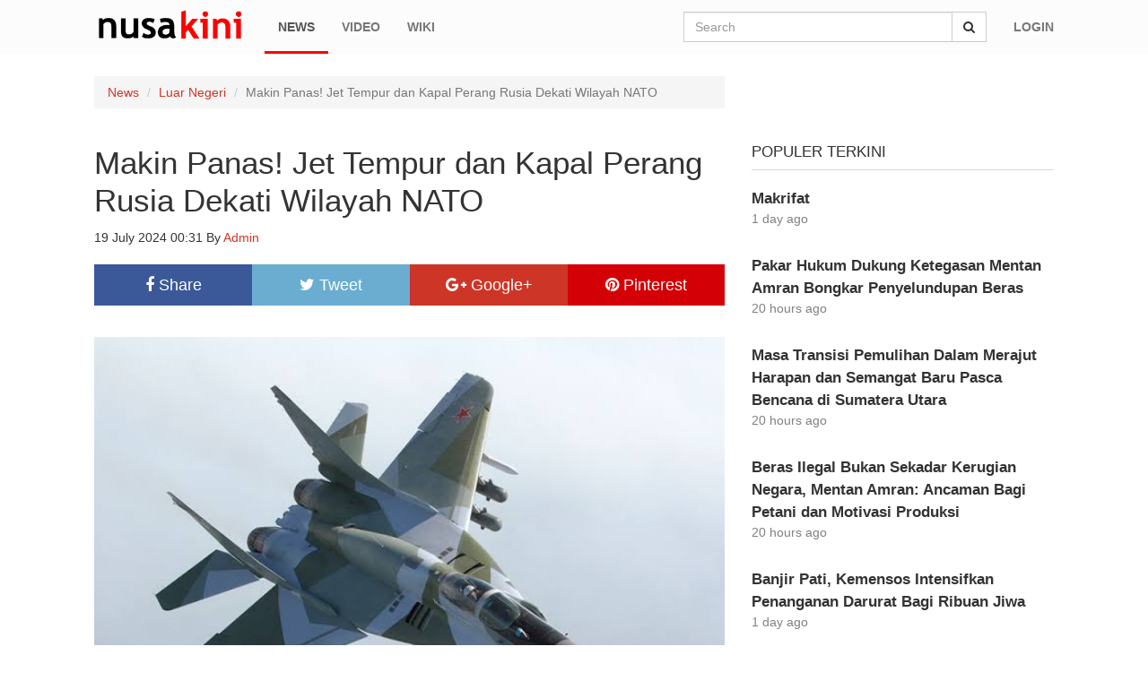

--- FILE ---
content_type: text/html; charset=UTF-8
request_url: https://www.nusakini.com/news/makin-panas-jet-tempur-dan-kapal-perang-rusia-dekati-wilayah-nato
body_size: 6009
content:
<!DOCTYPE html>
<html>

<head>
  <meta charset="utf-8">
  <meta http-equiv="X-UA-Compatible" content="IE=edge">
  <meta name="viewport" content="width=device-width, initial-scale=1">

  <title>Makin Panas! Jet Tempur dan Kapal Perang Rusia Dekati Wilayah NATO &mdash; Nusakini</title>
  <meta name="description" content="Nusa kini portal">
  <link href="https://www.nusakini.com/css/app.css" rel="stylesheet" type="text/css">
  <link href="https://www.nusakini.com/css/font-awesome.min.css" rel="stylesheet" type="text/css">
  <script type="text/javascript" src="https://www.nusakini.com/js/jquery.min.js"></script>
  <script type="text/javascript" src="https://www.nusakini.com/moment/moment-with-locales.min.js"></script>

  
<meta property="og:url" content="http://www.nusakini.com/news/makin-panas-jet-tempur-dan-kapal-perang-rusia-dekati-wilayah-nato" />
<meta property="og:type" content="article" />
<meta property="og:title" content="Makin Panas! Jet Tempur dan Kapal Perang Rusia Dekati Wilayah NATO &mdash; Nusakini" />

<!-- TEST IMG -->
<meta property="og:image" itemprop="image" content="https://m.nusakini.com/upload/image/media/Am97qBc8Rr_1721323888.jpeg" />
<meta property="twitter:image:src" content="https://m.nusakini.com/upload/image/media/Am97qBc8Rr_1721323888.jpeg" />

<meta name="twitter:card" content="summary_large_image" />
<meta name="twitter:site" content="@nusakininews">
<meta name="twitter:domain" content="https://nusakini.com" /> 
<meta name='twitter:url' content='http://www.nusakini.com/news/makin-panas-jet-tempur-dan-kapal-perang-rusia-dekati-wilayah-nato' />
<meta property="twitter:title" content="Makin Panas! Jet Tempur dan Kapal Perang Rusia Dekati Wilayah NATO &mdash; Nusakini" />


<script async src="//pagead2.googlesyndication.com/pagead/js/adsbygoogle.js"></script>
    <script>
      (adsbygoogle = window.adsbygoogle || []).push({
        google_ad_client: "ca-pub-9896982117498718",
        enable_page_level_ads: true
      });
    </script>
</head>

<body>
  <nav class="navbar navbar-default navbar-fixed-top" id="header">
	<div class="container">
		<div class="navbar-header main-logo">
			<a href="javascript://" class="navbar-toggle pull-left" id="main-nav-toggle" aria-expanded="false">
				<span class="sr-only">Toggle navigation</span>
				<span class="icon-bar"></span>
				<span class="icon-bar"></span>
				<span class="icon-bar"></span>
			</a>

<style type="text/css">
	.navbar-brand > img {
    	max-width: 100%;
    	max-height: none !important;
	}

/* .navbar-header .navbar-brand {
    width: 65px !important;
}
.navbar-brand > img {
    position: fixed;
    width: 53px;
    margin-top: 5px;
} */
.note-video-clip{width:100% important;}
</style>
			<a href="/" class="navbar-brand">
			     <!-- <img src="http://www.nusakini.com/img/logonusakini.jpg"> -->
				<img src="https://www.nusakini.com/img/logo.png">
				<!-- <img src="http://www.nusakini.com/img/logoeidv2.png"> -->
			</a>
		</div>
		<div class="collapse navbar-collapse main-navbar" id="navbar-collapse">
			<ul class="nav navbar-nav navbar-left">
				<li class="active"><a href="https://www.nusakini.com/news">News</a></li>
				<li class=""><a href="https://www.nusakini.com/video">Video</a></li>
				<li class=""><a href="https://www.nusakini.com/wiki">Wiki</a></li>
			</ul>
			<ul class="nav navbar-nav navbar-right">
									<li><a href="https://www.nusakini.com/auth/login">Login</a></li>
							</ul>
			<form class="navbar-form navbar-right" method="get" action="https://www.nusakini.com/search" role="search">
				<div class="input-group">
			    	<input type="text" class="form-control global-search-input" name="q" placeholder="Search" value="">
			    	<span class="input-group-btn">
			    		<button class="btn btn-default" type="submit"><i class="fa fa-search"></i></button>
			    	</span>
			  </div>
			</form>
		</div>
	</div>
</nav> <!-- #header -->

<style media="screen">
.mobile-search-box {
	margin: 0 15px -45px;
	margin-top: 10px;
	position: relative;
	z-index: 1;
}
.style-test{
padding: 0px 10px;
}

.style-test a{
	font-weight: bold;
	color:#444;
}

.category.mobile-v .breadcrumb {
    margin: -25px 10px 0;
}

</style>
<div class="row visible-xs-block" style="margin-top: 65px;background: #f0f0f0;border: 1px solid #ddd;padding: 10px 0;">
		<ul class="list-unstyled col-md-12">
			<li class="pull-left style-test"><a href="/news/category/berita">Berita</a></li>
			<li class="pull-left style-test"><a href="/news/category/politik">Politik</a></li>
			<li class="pull-left style-test"><a href="/news/category/ekonomi">Ekonomi</a></li>
			<li class="pull-left style-test"><a href="/news/category/hiburan">Hiburan</a></li>
			<li class="pull-left style-test"><a href="/news/category/teknologi">Teknologi</a></li>
			<li class="pull-left style-test"><a href="/news/category/luar-negeri">Luar Negeri</a></li>

			<li class="pull-left style-test"><a href="/news/category/olahraga">Olahraga</a></li>
			<li class="pull-left style-test"><a href="/news/category/otomotif">Otomotif</a></li>
			<li class="pull-left style-test"><a href="/news/category/kesehatan">Kesehatan</a></li>
			<li class="pull-left style-test"><a href="/news/category/pendidikan">Pendidikan</a></li>
			<li class="pull-left style-test"><a href="/news/category/pariwisata">Pariwisata</a></li>
		</ul>
</div>

<div class="visible-xs-block">
	<div class="mobile-search-box">
		<form method="get" action="https://www.nusakini.com/search">
			<div class="input-group">
					<input type="text" class="form-control" name="q" placeholder="Search" value="">
					<span class="input-group-btn">
						<button class="btn btn-default" type="submit"><i class="fa fa-search"></i></button>
					</span>
			</div>
		</form>

	</div>
	<div class="extern-menu">
		<a href="javascript://" class="close-x-menu"><i class="fa fa-times"></i></a>
		<nav class="mobile-nav">
			<ul>
				<li><a href="https://www.nusakini.com">Home</a></li>
				<li class="active"><a href="https://www.nusakini.com/news">News</a></li>
				<li class=""><a href="https://www.nusakini.com/video">Video</a></li>
				<li class=""><a href="https://www.nusakini.com/wiki">Wiki</a></li>

								<li><a href="https://www.nusakini.com/auth/login">Login</a></li>
				
				
															<li ><a href="https://www.nusakini.com/news/category/berita">Berita</a></li>
																				<li ><a href="https://www.nusakini.com/news/category/politik">Politik</a></li>
																				<li ><a href="https://www.nusakini.com/news/category/ekonomi">Ekonomi</a></li>
																				<li ><a href="https://www.nusakini.com/video/category/hiburan">Hiburan</a></li>
																				<li ><a href="https://www.nusakini.com/news/category/teknologi">Teknologi</a></li>
																				<li ><a href="https://www.nusakini.com/news/category/luar-negeri">Luar Negeri</a></li>
																				<li ><a href="https://www.nusakini.com/news/category/olahraga">Olahraga</a></li>
																				<li ><a href="https://www.nusakini.com/news/category/otomotif">Otomotif</a></li>
																				<li ><a href="https://www.nusakini.com/news/category/kesehatan">Kesehatan</a></li>
																				<li ><a href="https://www.nusakini.com/news/category/pendidikan">Pendidikan</a></li>
																				<li ><a href="https://www.nusakini.com/news/category/pariwisata">Pariwisata</a></li>
									

				
				
			</ul>
		</nav>
	</div>
</div>

<!-- mobile menu --><div>


</div>
<div class="fix-navbar-page container single-news">
    <div class="row">
        <div class="col-md-8">
            <ol class="breadcrumb">
                <li><a href="https://www.nusakini.com/news">News</a></li>
                <li><a href="https://www.nusakini.com/news/category/luar-negeri">Luar Negeri</a></li>
                <li class="active">Makin Panas! Jet Tempur dan Kapal Perang Rusia Dekati Wilayah NATO</li>
            </ol>
        </div>
        <div class="col-md-8">
            <article class="article-content">
                <header class="header-article">
                    <h1 class="title">Makin Panas! Jet Tempur dan Kapal Perang Rusia Dekati Wilayah NATO</h1>
                    <p class="summary"><time datetime="">19 July 2024 00:31</time> By <a href="https://www.nusakini.com/user/admin">Admin</a></p>
                        <div class="btn-group btn-share btn-group-justified" role="group" aria-label="...">
                            <input type="hidden" id="curr-url" value="http://www.nusakini.com/news/makin-panas-jet-tempur-dan-kapal-perang-rusia-dekati-wilayah-nato">
                            <a href="javascript://" class="btn btn-default btn-lg btn-facebook"><i class="fa fa-facebook"></i> Share</a>
                            <a href="javascript://" class="btn btn-default btn-lg btn-twitter"><i class="fa fa-twitter"></i> Tweet</a>
                            <a href="javascript://" class="btn btn-default btn-lg btn-google"><i class="fa fa-google-plus"></i> Google+</a>
                            <a href="javascript://" class="btn btn-default btn-lg btn-pinterest"><i class="fa fa-pinterest"></i> Pinterest</a>
                        </div>
                </header>
                <div class="main-content">
                    
                    <p><img src="https://m.nusakini.com/upload/image/media/Am97qBc8Rr_1721323888.jpeg" style="width: 100%;"><span style="-webkit-tap-highlight-color: transparent; -webkit-text-size-adjust: 100%;"><br></span></p><p><span style="-webkit-tap-highlight-color: transparent; -webkit-text-size-adjust: 100%;">JAKARTA -- Pasukan NATO melakukan pencegatan terhadap kapal dan pesawat angkatan laut Rusia di dekat wilayah laut dan udara aliansi tersebut, di tengah pertemuan para pemimpin di Amerika Serikat.</span></p><p>Jerman mengungkapkan bahwa pesawat tempur Eurofighter Typhoon yang sedang menjalankan misi pengawasan udara NATO terpaksa mengidentifikasi dua jet MiG-29 Rusia di lepas pantai Latvia.</p><p>Pesawat tempur Rusia tersebut terbang di wilayah udara internasional di atas Laut Baltik tanpa rencana penerbangan atau kontak dengan kontrol lalu lintas udara sipil pada Rabu lalu, kata Angkatan Udara Jerman, dilansir dari Newsweek, Jumat (12/7/2024).</p><style>
						.b-related li{border-bottom:1px solid #ccc}
						.b-related li:last-child{border-bottom:none}
						</style><ul class="b-related list-unstyled" style="
						    margin-bottom: 25px;
						    padding: 10px;
						    background: #f0f0f0;
						"><li style="margin-bottom:5px;padding-bottom: 5px;"><a href="indonesia-rusia-dorong-kembali-dialog-tingkat-tinggi-bahas-kerja-sama-strategis">Indonesia-Rusia Dorong Kembali Dialog Tingkat Tinggi, Bahas Kerja Sama Strategis</a></li><li style="margin-bottom:5px;padding-bottom: 5px;"><a href="inggris-rusuh-rumor-palsu-biang-keroknya">Inggris Rusuh, Rumor Palsu Biang Keroknya </a></li><li style="margin-bottom:5px;padding-bottom: 5px;"><a href="buntut-tewasnya-petinggi-hamas-ali-khamenei-perintahkan-serang-israel">Buntut Tewasnya Petinggi Hamas, Ali Khamenei Perintahkan Serang Israel </a></li><li style="margin-bottom:5px;padding-bottom: 5px;"><a href="kamala-harris-sebut-trump-orang-tua-aneh-trump-balas-liberal-yang-gila">Kamala Harris Sebut Trump 'Orang Tua Aneh', Trump Balas 'Liberal yang Gila'</a></li><li style="margin-bottom:5px;padding-bottom: 5px;"><a href="biden-dukung-kamala-haris-usai-nyatakan-mundur-dari-pencalonan-presiden-as">Biden Dukung Kamala Haris Usai Nyatakan Mundur dari Pencalonan Presiden AS</a></li></ul><p>Gambar yang menyertai pernyataan tersebut menunjukkan dua MiG-29KR dengan nomor seri yang menunjukkan mereka berasal dari unit penerbangan angkatan laut Rusia yang berbasis di garnisun Armada Utara Severomorsk.</p><p>Sebelumnya, komandan angkatan laut Belanda, Laksamana Madya Rene Tas, mengatakan bahwa tiga kapal Rusia dikawal melalui perairan ekonomi eksklusif Belanda yang membentang sejauh 200 mil laut dari pantai negara tersebut.</p><p>Tas, yang juga Admiral Benelux atau pejabat tertinggi yang bertanggung jawab atas gabungan angkatan laut Belanda dan Belgia, membagikan gambar di X yang menunjukkan dua dari kapal tersebut, yaitu fregat Rusia Neustrashimy dan kapal tanker kelas Altay, keduanya ditugaskan ke Armada Baltik Rusia.</p><p>Tas mengatakan pertemuan tersebut terjadi selama akhir pekan, saat angkatan laut Belanda juga terlibat dalam penembakan dua drone yang diluncurkan oleh pemberontak Houthi Yaman di Laut Merah oleh fregat angkatan laut Yunani.</p><p>Anggota NATO mengelilingi Laut Baltik dari semua sisi. Kapal perang dari garnisun Armada Baltik Rusia di Kaliningrad, sebuah eksklave di antara Polandia dan Lithuania, selalu diawasi ketat pergerakannya menuju dan dari Laut Utara dan Samudra Atlantik Utara yang lebih luas. (*)</p><p><br></p>

                    <div class="btn-group btn-share btn-group-justified" role="group" aria-label="...">
                        <input type="hidden" id="curr-url" value="http://www.nusakini.com/news/makin-panas-jet-tempur-dan-kapal-perang-rusia-dekati-wilayah-nato">
                        <a href="javascript://" class="btn btn-default btn-lg btn-facebook"><i class="fa fa-facebook"></i> Share</a>
                        <a href="javascript://" class="btn btn-default btn-lg btn-twitter"><i class="fa fa-twitter"></i> Tweet</a>
                        <a href="javascript://" class="btn btn-default btn-lg btn-google"><i class="fa fa-google-plus"></i> Google+</a>
                        <a href="javascript://" class="btn btn-default btn-lg btn-pinterest"><i class="fa fa-pinterest"></i> Pinterest</a>
                    </div>
                </div>
            </article>

            <div class="facebook-comments">
                <div class="fb-comments"
                data-href="http://www.nusakini.com/news/makin-panas-jet-tempur-dan-kapal-perang-rusia-dekati-wilayah-nato"
                data-numposts="5"
                data-width="100%"></div>
            </div>

        </div>
        <div class="col-md-4">
            <div class="general-content">
                <div class="c-header">
                    <h1>Populer Terkini</h1>
                </div>
                <div class="list-news single-row">
                    <ul>
                                            <li>
	<div class="main-content">
		<header class="list-news-header">
			<h1 class="title"><a href=" http://www.nusakini.com/news/makrifat ">Makrifat</a></h1>
			<p> 1 day ago  
		</header>
	</div>
</li>
                                            <li>
	<div class="main-content">
		<header class="list-news-header">
			<h1 class="title"><a href=" http://www.nusakini.com/news/pakar-hukum-dukung-ketegasan-mentan-amran-bongkar-penyelundupan-beras ">Pakar Hukum Dukung Ketegasan Mentan Amran Bongkar Penyelundupan Beras</a></h1>
			<p> 20 hours ago  
		</header>
	</div>
</li>
                                            <li>
	<div class="main-content">
		<header class="list-news-header">
			<h1 class="title"><a href=" http://www.nusakini.com/news/masa-transisi-pemulihan-dalam-merajut-harapan-dan-semangat-baru-pasca-bencana-di-sumatera-utara ">Masa Transisi Pemulihan Dalam Merajut Harapan dan Semangat Baru Pasca Bencana di Sumatera Utara</a></h1>
			<p> 20 hours ago  
		</header>
	</div>
</li>
                                            <li>
	<div class="main-content">
		<header class="list-news-header">
			<h1 class="title"><a href=" http://www.nusakini.com/news/beras-ilegal-bukan-sekadar-kerugian-negara-mentan-amran-ancaman-bagi-petani-dan-motivasi-produksi ">Beras Ilegal Bukan Sekadar Kerugian Negara, Mentan Amran: Ancaman Bagi Petani dan Motivasi Produksi</a></h1>
			<p> 20 hours ago  
		</header>
	</div>
</li>
                                            <li>
	<div class="main-content">
		<header class="list-news-header">
			<h1 class="title"><a href=" http://www.nusakini.com/news/banjir-pati-kemensos-intensifkan-penanganan-darurat-bagi-ribuan-jiwa ">Banjir Pati, Kemensos Intensifkan Penanganan Darurat Bagi Ribuan Jiwa</a></h1>
			<p> 1 day ago  
		</header>
	</div>
</li>
                                            <li>
	<div class="main-content">
		<header class="list-news-header">
			<h1 class="title"><a href=" http://www.nusakini.com/news/dari-kursi-wamen-ke-kursi-pesakitan-noel-didakwa-main-duit-sertifikasi-k3 ">Dari Kursi Wamen ke Kursi Pesakitan, Noel Didakwa Main Duit Sertifikasi K3</a></h1>
			<p> 1 day ago  
		</header>
	</div>
</li>
                                            <li>
	<div class="main-content">
		<header class="list-news-header">
			<h1 class="title"><a href=" http://www.nusakini.com/news/uji-integritas-dpr-diuji-kerabat-presiden-masuk-daftar-calon-pimpinan-bi ">Uji Integritas DPR Diuji: Kerabat Presiden Masuk Daftar Calon Pimpinan BI</a></h1>
			<p> 20 hours ago  
		</header>
	</div>
</li>
                                            <li>
	<div class="main-content">
		<header class="list-news-header">
			<h1 class="title"><a href=" http://www.nusakini.com/news/dapur-mbg-bau-sanitasi-bobrok-irma-nasdem-warning-keras-bgn-bisa-jadi-bom-waktu-anak-sekolah ">Dapur MBG Bau, Sanitasi Bobrok, Irma NasDem Warning Keras BGN: Bisa Jadi Bom Waktu Anak Sekolah!</a></h1>
			<p> 19 hours ago  
		</header>
	</div>
</li>
                                            <li>
	<div class="main-content">
		<header class="list-news-header">
			<h1 class="title"><a href=" http://www.nusakini.com/news/jabatan-desa-diperjualbelikan-bupati-pati-kena-ott-kpk ">Jabatan Desa Diperjualbelikan? Bupati Pati Kena OTT KPK</a></h1>
			<p> 1 day ago  
		</header>
	</div>
</li>
                                            <li>
	<div class="main-content">
		<header class="list-news-header">
			<h1 class="title"><a href=" http://www.nusakini.com/news/bank-jakartapam-jaya-fasilitasi-beasiswa-ke-hiroshima-global-academy ">Bank Jakarta&ndash;PAM Jaya Fasilitasi Beasiswa ke Hiroshima Global Academy</a></h1>
			<p> 1 day ago  
		</header>
	</div>
</li>
                                        </ul>
                </div>
            </div>
        </div>


    </div>
</div>

<div id="fb-root"></div>
<script>(function(d, s, id) {
  var js, fjs = d.getElementsByTagName(s)[0];
  if (d.getElementById(id)) return;
  js = d.createElement(s); js.id = id;
  js.src = "//connect.facebook.net/en_US/sdk.js#xfbml=1&version=v2.5&appId=321965077868679";
  fjs.parentNode.insertBefore(js, fjs);
}(document, 'script', 'facebook-jssdk'));

window.fbAsyncInit = function() {
    var comment_callback = function() {
        console.log("someone comment!");
        $.getJSON("/api/v1/facebook_comment",
        { source:$(".fb-comments").data('href') }, function() {

        });
    };
    FB.Event.subscribe('comment.create', comment_callback);
    FB.Event.subscribe('comment.remove', comment_callback);
};
</script>

<footer id="site-footer">
	<div class="container">
		<div class="row">
			<section class="col-md-3 footer-content">
				<h1 class="title">Nusakini</h1>
				<div class="content">
					<p>Berita, foto, video, dll yg disajikan adalah informasi yang memberi harapan atau asa kepada pembaca sehingga lahir inspirasi dan inovasi.</p>
					<p>
						Copyright @ 2017 Nusakini
					</p>
				</div>
			</section>
			<div class="col-md-9 row">
				<section class="col-md-3 footer-content">
					<h1 class="title">Navigation</h1>
					<ul class="content">
						<li><a href="/">Beranda</a></li>
						<li><a href="/pages/tentang">Tentang</a></li>
					</ul>
				</section>
				<section class="col-md-3 footer-content">
					<h1 class="title">News</h1>
					<ul class="content">
												<li><a href="https://www.nusakini.com/news/category/berita">Berita</a></li>
												<li><a href="https://www.nusakini.com/news/category/politik">Politik</a></li>
												<li><a href="https://www.nusakini.com/news/category/ekonomi">Ekonomi</a></li>
												<li><a href="https://www.nusakini.com/news/category/hiburan">Hiburan</a></li>
												<li><a href="https://www.nusakini.com/news/category/teknologi">Teknologi</a></li>
												<li><a href="https://www.nusakini.com/news/category/luar-negeri">Luar Negeri</a></li>
												<li><a href="https://www.nusakini.com/news/category/olahraga">Olahraga</a></li>
												<li><a href="https://www.nusakini.com/news/category/otomotif">Otomotif</a></li>
												<li><a href="https://www.nusakini.com/news/category/kesehatan">Kesehatan</a></li>
												<li><a href="https://www.nusakini.com/news/category/pendidikan">Pendidikan</a></li>
												<li><a href="https://www.nusakini.com/news/category/pariwisata">Pariwisata</a></li>
												<li><a href="https://www.nusakini.com/news/category/nusapop">NusaPop</a></li>
											</ul>
				</section>
				<section class="col-md-3 footer-content">
					<h1 class="title">Video</h1>
					<ul class="content">
												<li><a href="https://www.nusakini.com/video/category/berita">Berita</a></li>
												<li><a href="https://www.nusakini.com/video/category/hiburan">Hiburan</a></li>
												<li><a href="https://www.nusakini.com/video/category/pertanian">Pertanian</a></li>
												<li><a href="https://www.nusakini.com/video/category/film">Film</a></li>
												<li><a href="https://www.nusakini.com/video/category/interview">Interview</a></li>
											</ul>
				</section>
				<section class="col-md-3 footer-content">
					<h1 class="title">Sitelink</h1>
					<ul class="content">
						<li><a href="/pages/redaksi">Redaksi</a></li>
						<li><a href="/pages/pedoman-media-siber">Pedoman Media Siber</a></li>
						<!-- <li><a href="#">Marketing Kit</a></li> -->
						<li><a href="/pages/kontak">Kontak &amp; Karir</a></li>
						<li><a href="/pages/privacy-policy">Privacy Policy</a></li>
						<li><a href="/pages/disclaimer">Disclaimer</a></li>
						<li><a href="http://nusakini.com/pages/sitemap">Sitemap</a></li>
					</ul>
				</section>
			</div>
		</div>
	</div>
</footer>


<style type="text/css">
  ul.category-lists li a {
    border-left: 1px solid #B53326;
    display: block;
    padding: 10px 15px;
    color: #fff;
    text-decoration: none;
    font-weight: bold;
    font-size: 13px;
}
</style>

  <script type="text/javascript" src="https://www.nusakini.com/js/bootstrap.min.js"></script>
  <script type="text/javascript" src="https://www.nusakini.com/js/jquery-sticky/jquery.sticky.js"></script>
  <script type="text/javascript" src="https://www.nusakini.com/js/jquery-cycle2/jquery.cycle2.min.js"></script>
  <script type="text/javascript" src="https://www.nusakini.com/js/main.js"></script>

  
  <script>
    (function(i,s,o,g,r,a,m){i['GoogleAnalyticsObject']=r;i[r]=i[r]||function(){
    (i[r].q=i[r].q||[]).push(arguments)},i[r].l=1*new Date();a=s.createElement(o),
    m=s.getElementsByTagName(o)[0];a.async=1;a.src=g;m.parentNode.insertBefore(a,m)
    })(window,document,'script','//www.google-analytics.com/analytics.js','ga');

    ga('create', 'UA-74312463-1', 'auto');
    ga('send', 'pageview');

  </script>

  <script defer src="https://static.cloudflareinsights.com/beacon.min.js/vcd15cbe7772f49c399c6a5babf22c1241717689176015" integrity="sha512-ZpsOmlRQV6y907TI0dKBHq9Md29nnaEIPlkf84rnaERnq6zvWvPUqr2ft8M1aS28oN72PdrCzSjY4U6VaAw1EQ==" data-cf-beacon='{"version":"2024.11.0","token":"aef70cfd1c2d4d46b10f69acbe86f691","r":1,"server_timing":{"name":{"cfCacheStatus":true,"cfEdge":true,"cfExtPri":true,"cfL4":true,"cfOrigin":true,"cfSpeedBrain":true},"location_startswith":null}}' crossorigin="anonymous"></script>
</body>

</html>


--- FILE ---
content_type: text/html; charset=utf-8
request_url: https://www.google.com/recaptcha/api2/aframe
body_size: 267
content:
<!DOCTYPE HTML><html><head><meta http-equiv="content-type" content="text/html; charset=UTF-8"></head><body><script nonce="1nCvhzwUX4iWXHuwGEholQ">/** Anti-fraud and anti-abuse applications only. See google.com/recaptcha */ try{var clients={'sodar':'https://pagead2.googlesyndication.com/pagead/sodar?'};window.addEventListener("message",function(a){try{if(a.source===window.parent){var b=JSON.parse(a.data);var c=clients[b['id']];if(c){var d=document.createElement('img');d.src=c+b['params']+'&rc='+(localStorage.getItem("rc::a")?sessionStorage.getItem("rc::b"):"");window.document.body.appendChild(d);sessionStorage.setItem("rc::e",parseInt(sessionStorage.getItem("rc::e")||0)+1);localStorage.setItem("rc::h",'1768988112246');}}}catch(b){}});window.parent.postMessage("_grecaptcha_ready", "*");}catch(b){}</script></body></html>

--- FILE ---
content_type: text/plain
request_url: https://www.google-analytics.com/j/collect?v=1&_v=j102&a=579291685&t=pageview&_s=1&dl=https%3A%2F%2Fwww.nusakini.com%2Fnews%2Fmakin-panas-jet-tempur-dan-kapal-perang-rusia-dekati-wilayah-nato&ul=en-us%40posix&dt=Makin%20Panas!%20Jet%20Tempur%20dan%20Kapal%20Perang%20Rusia%20Dekati%20Wilayah%20NATO%20%E2%80%94%20Nusakini&sr=1280x720&vp=1280x720&_u=IEBAAEABAAAAACAAI~&jid=167226836&gjid=1334230217&cid=2087957494.1768988111&tid=UA-74312463-1&_gid=1284227893.1768988111&_r=1&_slc=1&z=2049284186
body_size: -450
content:
2,cG-8LX757M5S2